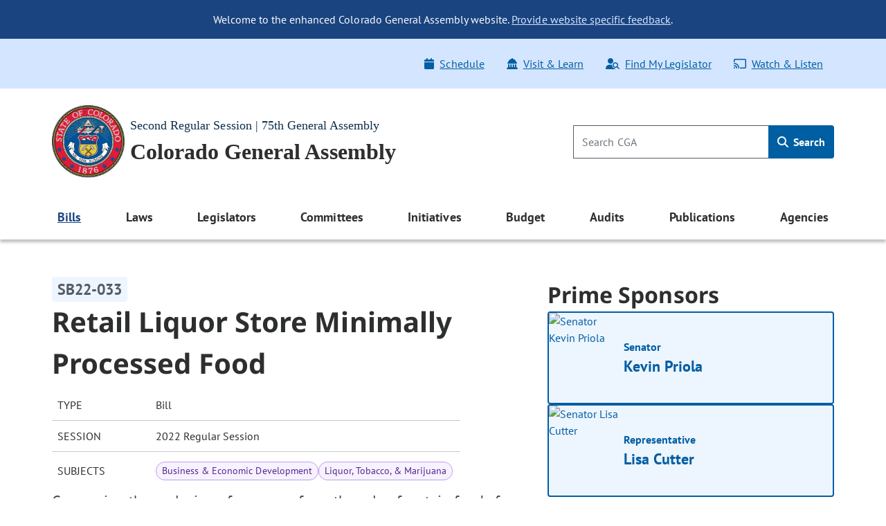

--- FILE ---
content_type: text/html; charset=utf-8
request_url: http://leg.colorado.gov/bills/sb22-033
body_size: 10704
content:
<!DOCTYPE html>
<html lang="en">
  <head>
    <title id="page-title">SB22-033 Retail Liquor Store Minimally Processed Food | Colorado General Assembly</title>
    <meta name="viewport" content="width=device-width, initial-scale=1.0" />
    <meta charset="utf-8" />
    <meta name="csrf-param" content="authenticity_token" />
<meta name="csrf-token" content="p7PmggwSBQz87HxNEtduy3A0OYybPWYy-q1f_h-M8pgu4dgsT3I-_60seL_-381xd6CciaL7z6j270x5E62uNg" />

  <link rel="preload" href="/assets/pt_sans/pt-sans-regular-904d2fdd889ba9f0319dac6c3c6ea846a0c988ee46836ef1e310a716c5049d00.woff2" as="font" type="font/woff2" crossorigin="anonymous">
  <link rel="preload" href="/assets/pt_sans/pt-sans-700-4f590fec509050cd65a3b6cf5555b9264d27dab787ef41f0acda818d911d98f0.woff2" as="font" type="font/woff2" crossorigin="anonymous">
  <link rel="preload" href="/assets/Noto_Sans/noto-sans-700-3148fb9237a2fdf2100c733a2e941f885643086eccd9e42d71bea6e3fc44fbd0.woff2" as="font" type="font/woff2" crossorigin="anonymous">

    <link rel="stylesheet" href="/assets/application-2e0834d90fe3806c9a652ad0991ba527dd5ddbc3a3e5314fc4d644ee5903d51e.css" data-turbo-track="reload" />
    <script src="/assets/application-2f1e5b7b2a7474cbee72544099876a4e7205bf43b7533bd77c75f24271d75380.js" data-turbo-track="reload" type="module"></script>

  </head>
  <script async src="https://www.googletagmanager.com/gtag/js?id=G-V0L3NG2C4C"></script>
  <script>
    window.dataLayer = window.dataLayer || [];
    function gtag(){dataLayer.push(arguments);}
    gtag('js', new Date());
    // *** MODIFIED CONFIG FOR CROSS-DOMAIN TRACKING ***
    gtag('config', 'G-V0L3NG2C4C', {
      'linker': {
        'domains': ['leg.colorado.gov', 'content.leg.colorado.gov']
      }
    });
  </script>
  <body class='background-white'>
    <div id="page-top" tabindex="-1"></div>
    <a id="skip-main" href="#main-content">
      Skip to main content <span class="pl-1"><i class="fa-solid fa-arrow-right" aria-hidden="true"></i></span>
</a>
    <header>
        <div class="header-banner banner-container">
    <div class="row pb-0">
      <div class="col-12 pt-3 d-md-none text-right">
        <button name="button" type="button" class="banner-toggle" aria-label="Hide banner text">Hide</button>
      </div>
      <div class="col-12 banner-text">
        <ul class="list-unstyled mb-0">
            <li>
              <p class="text-md-center p-md-3 mb-0">
                Welcome to the enhanced Colorado General Assembly website. <a href="mailto:lis.ga@coleg.gov">Provide website specific feedback</a>.
              </p>
            </li>
        </ul>
      </div>
    </div>
</div>

      <div class="banner-ql d-none d-md-block">
  <div class="container-fluid">
    <div class="row py-3 px-0">
      <div class="col-12 col-sm-auto p-0">
        
      </div>
      <div class="col-12 col-sm p-0">
        <div class="float-md-right">
          <ul class="nav">
            <li class="nav-item">
  <a class="nav-link" href="/schedule">
    <span class="icon"><i class="fa-solid fa-calendar" aria-hidden="true"></i></span>Schedule
</a></li>
<li class="nav-item">
  <a class="nav-link" href="/visit-and-learn">
    <span class="icon"><i class="fa-solid fa-landmark-dome" aria-hidden="true"></i></span>Visit & Learn
</a></li>
<li class="nav-item">
  <a class="nav-link" data-turbo="false" href="/find-my-legislator">
    <span class="icon"><i class="fa-solid fa-user-magnifying-glass" aria-hidden="true"></i></span>Find My Legislator
</a></li>
<li class="nav-item">
  <a class="nav-link" href="/watch-and-listen">
    <span class="icon"><i class="fa-regular fa-screencast" aria-hidden="true"></i></span>Watch & Listen
</a></li>

          </ul>
         </div> 
      </div>
    </div>
  </div>
</div>

      <div class="background-white">
  <div class='container-fluid py-4'>
    <div class="row p-0 pt-lg-0 align-items-center">
      <div class="col p-0">
        <a href="/">
          <img srcset="/assets/cga-logo-med-9c368eb444d02cae0be5d0fc4d9bd3a337bdf1e27529983812735a7c57fc904b.webp 1x, /assets/cga-logo-med-d74e34f6e4747c0690701377a72bb7a2bb2055dab5a03b12d121a068fea12179.png 1x" class="main-logo cga-logo-med img-fluid float-left ml-2 ml-lg-0 mr-2" alt="Colorado General Assembly Logo" type="image/webp" src="/assets/cga-logo-med-d74e34f6e4747c0690701377a72bb7a2bb2055dab5a03b12d121a068fea12179.png" />
          <div class="d-none d-md-block header-sub-heading pt-3">
            Second Regular Session | 75th General Assembly
          </div>
          <div class="header-main-heading" id="main-heading">
            Colorado General Assembly
          </div>
</a>      </div>
      <div class="col-auto d-md-none m-0 p-0">
        <button class="navbar-toggler btn btn-primary float-right mr-2" type="button" data-toggle="offcanvas">
          <span class="icon"><i class="fa-solid fa-bars" aria-hidden="true"></i></span>
          Menu
        </button>
      </div>
      <div class="header-search col-4 p-0 pr-2 pr-lg-0 d-none d-md-block">
        <form class="global-search-form" data-controller="search" action="/sitewide-search" accept-charset="UTF-8" method="get">
          <div class="input-group">
            <input id="global-search-input" type="search" minlength="1" maxlength="128" pattern="[ -~]*" class="form-control" placeholder="Search CGA" aria-label="Search" data-action="input-&gt;main-nav-menu#toggleClearButton" size="128" name="q" />
            <button type="button"
                    disabled="true"
                    class="clear-search btn btn-link p-0 position-absolute"
                    aria-label="Clear search"
                    data-action="click->search#clearInput"
                    data-search-target="clearButton">
              <i class="fa-regular fa-xmark" aria-hidden="true"></i>
            </button>
            <div class="input-group-append">
              <button name="button" type="submit" class="btn global-search" id="h_search1" aria-label="Search">
                <span class="icon"><i class="fa-solid fa-magnifying-glass" aria-hidden="true"></i></span> Search
</button>            </div>
          </div>
</form>      </div>
    </div>
  </div>
</div>

      <nav class="navbar navbar-expand-md navbar-light background-white">
  <div class="navbar-collapse offcanvas-collapse p-0 d-none">
  <div class="d-flex justify-content-end p-2 px-4 d-md-none">
    <button class="navbar-toggler px-0 py-4 btn-link" data-toggle="offcanvas" aria-label="close navigation menu">
      <i class="fa-regular fa-xmark" aria-hidden="true"></i>
    </button>
  </div>

  <div class="header-search col-auto pt-0 pb-3 d-md-none d-flex justify-content-center">
    <form class="global-search-form" data-controller="search" action="/sitewide-search" accept-charset="UTF-8" method="get">
      <div class="input-group">
        <input id="global-search-input-md" type="search" minlength="1" maxlength="128" pattern="[ -~]*" class="form-control" placeholder="Search CGA" aria-label="Search" data-action="input-&gt;main-nav-menu#toggleClearButton" size="128" name="q" />

        <button type="button"
                disabled="true"
                class="clear-search-md btn btn-link p-0 position-absolute"
                aria-label="Clear search">
          <i class="fa-regular fa-xmark" aria-hidden="true"></i>
        </button>

        <div class="input-group-append">
          <button name="button" type="submit" class="btn global-search-md" id="h_search2" aria-label="Search">
            <span class="icon"><i class="fa-solid fa-magnifying-glass" aria-hidden="true"></i></span>
</button>        </div>
      </div>
</form>  </div>

  <div class="container-fluid">
  <ul class="navbar-nav d-flex justify-content-between">
        
<li class="nav-item dropdown nav-links-group">
  <a class="nav-link dropdown-toggle active" role="button" data-toggle="dropdown" aria-expanded="false" aria-current="page" href="#">
    Bills
    <div class="d-md-none nav-chevron float-right"></div>
</a>
    <ul class="dropdown-menu dropdown-menu-main-nav p-md-2 ">
            <li>
        <a class="dropdown-item d-flex align-items-start" target="_self" id="bills-bills" href="/bills">
            <span>Bills</span>
</a>    </li>

            <li>
        <a class="dropdown-item d-flex align-items-start" target="_self" id="search-bills-bills" href="/bills/bill-search">
            <span>Search Bills</span>
</a>    </li>

            <li>
        <a class="dropdown-item d-flex align-items-start" target="_self" id="bill-digest-bills" href="https://content.leg.colorado.gov/publication-search?search_api_fulltext=%22Digest+of+Bills%22&amp;field_publication_year=All&amp;sort_bef_combine=field_date_DESC">
            <span>Bill Digest</span>
</a>    </li>

            <li>
        <a class="dropdown-item d-flex align-items-start" target="_self" id="prior-sessions-bills" href="https://content.leg.colorado.gov/prior-session-information">
            <span>Prior Sessions</span>
</a>    </li>

    </ul>
</li>

    
<li class="nav-item dropdown nav-links-group">
  <a class="nav-link dropdown-toggle " role="button" data-toggle="dropdown" aria-expanded="false" href="#">
    Laws
    <div class="d-md-none nav-chevron float-right"></div>
</a>
    <ul class="dropdown-menu dropdown-menu-main-nav p-md-2 ">
            <li>
        <a class="dropdown-item d-flex align-items-start" target="_self" id="colorado-laws-laws" href="/laws">
            <span>Colorado Laws</span>
</a>    </li>

            <li>
        <a class="dropdown-item d-flex align-items-start" target="_blank" id="u-s-constitution-laws" href="https://www.archives.gov/founding-docs/constitution">
            <span>U.S. Constitution</span>
                <span aria-hidden="true" class="external-icon"></span>
</a>    </li>

            <li>
        <a class="dropdown-item d-flex align-items-start" target="_self" id="colorado-constitution-laws" href="/laws/colorado-constitution">
            <span>Colorado Constitution</span>
</a>    </li>

            <li>
        <a class="dropdown-item d-flex align-items-start" target="_self" id="colorado-revised-statutes-laws" href="/laws/colorado-revised-statutes">
            <span>Colorado Revised Statutes</span>
</a>    </li>

            <li>
        <a class="dropdown-item d-flex align-items-start" target="_self" id="session-laws-laws" href="/laws/session-laws">
            <span>Session Laws</span>
</a>    </li>

            <li>
        <a class="dropdown-item d-flex align-items-start" target="_self" id="uniform-state-laws-laws" href="/committees/2026a/year-round/ColoradoCommissiononUniformStateLaws">
            <span>Uniform State Laws</span>
</a>    </li>

            <li>
        <a class="dropdown-item d-flex align-items-start" target="_self" id="colorado-appellate-court-opinions-laws" href="/laws/colorado-appellate-court-opinions">
            <span>Colorado Appellate Court Opinions</span>
</a>    </li>

            <li>
        <a class="dropdown-item d-flex align-items-start" target="_blank" id="executive-agency-rules-regulations-laws" href="https://www.sos.state.co.us/CCR/Welcome.do">
            <span>Executive Agency Rules &amp; Regulations</span>
                <span aria-hidden="true" class="external-icon"></span>
</a>    </li>

    </ul>
</li>

    
<li class="nav-item dropdown nav-links-group">
  <a class="nav-link dropdown-toggle " role="button" data-toggle="dropdown" aria-expanded="false" href="#">
    Legislators
    <div class="d-md-none nav-chevron float-right"></div>
</a>
    <ul class="dropdown-menu dropdown-menu-main-nav p-md-2 ">
            <li>
        <a class="dropdown-item d-flex align-items-start" target="_self" id="legislators-legislators" href="/legislators">
            <span>Legislators</span>
</a>    </li>

            <li>
        <a class="dropdown-item d-flex align-items-start" target="_self" id="find-my-legislator-legislators" href="/find-my-legislator">
            <span>Find My Legislator</span>
</a>    </li>

            <li>
        <a class="dropdown-item d-flex align-items-start" target="_self" id="house-term-limits-legislators" href="https://content.leg.colorado.gov/publications/house-term-limits">
            <span>House Term Limits</span>
</a>    </li>

            <li>
        <a class="dropdown-item d-flex align-items-start" target="_self" id="senate-term-limits-legislators" href="https://content.leg.colorado.gov/publications/senate-term-limits">
            <span>Senate Term Limits</span>
</a>    </li>

            <li>
        <a class="dropdown-item d-flex align-items-start" target="_self" id="past-present-legislators-legislators" href="https://content.leg.colorado.gov/agencies/legislative-council-staff/legislator-history-information">
            <span>Past &amp; Present Legislators</span>
</a>    </li>

    </ul>
</li>

    
<li class="nav-item dropdown nav-links-group">
  <a class="nav-link dropdown-toggle " role="button" data-toggle="dropdown" aria-expanded="false" href="#">
    Committees
    <div class="d-md-none nav-chevron float-right"></div>
</a>
    <ul class="dropdown-menu dropdown-menu-main-nav p-md-2 ">
            <li>
        <a class="dropdown-item d-flex align-items-start" target="_self" id="committees-committees" href="/committees">
            <span>Committees</span>
</a>    </li>

            <li>
        <a class="dropdown-item d-flex align-items-start" target="_self" id="committee-information-committees" href="https://content.leg.colorado.gov/committee-information">
            <span>Committee Information</span>
</a>    </li>

            <li>
        <a class="dropdown-item d-flex align-items-start" target="_self" id="committee-room-policy-committees" href="https://content.leg.colorado.gov/publications/committee-room-policy">
            <span>Committee Room Policy</span>
</a>    </li>

            <li>
        <a class="dropdown-item d-flex align-items-start" target="_self" id="public-testimony-options-committees" href="https://www.leg.state.co.us/CLICS/cslFrontPages.nsf/CSSignup.xsp">
            <span>Public Testimony Options</span>
</a>    </li>

            <li>
        <a class="dropdown-item d-flex align-items-start" target="_self" id="committee-archives-committees" href="https://content.leg.colorado.gov/committee-archives">
            <span>Committee Archives</span>
</a>    </li>

    </ul>
</li>

    
<li class="nav-item dropdown nav-links-group">
  <a class="nav-link dropdown-toggle " role="button" data-toggle="dropdown" aria-expanded="false" href="#">
    Initiatives
    <div class="d-md-none nav-chevron float-right"></div>
</a>
    <ul class="dropdown-menu dropdown-menu-main-nav p-md-2 ">
            <li>
        <a class="dropdown-item d-flex align-items-start" target="_self" id="overview-initiatives" href="/initiatives">
            <span>Overview</span>
</a>    </li>

            <li>
        <a class="dropdown-item d-flex align-items-start" target="_self" id="initiatives-filed-initiatives" href="/initiatives/initiatives-filed">
            <span>Initiatives Filed</span>
</a>    </li>

            <li>
        <a class="dropdown-item d-flex align-items-start" target="_self" id="ballot-analysis-initiatives" href="/initiatives/ballot-analysis-drafts-and-deadlines">
            <span>Ballot Analysis</span>
</a>    </li>

            <li>
        <a class="dropdown-item d-flex align-items-start" target="_self" id="blue-book-initiatives" href="/initiatives/ballot-information-booklet-blue-book">
            <span>Blue Book</span>
</a>    </li>

            <li>
        <a class="dropdown-item d-flex align-items-start" target="_self" id="libro-azul-initiatives" href="/folleto-de-información-sobre-la-boleta-libro-azul">
            <span>Libro azul</span>
</a>    </li>

    </ul>
</li>

    
<li class="nav-item dropdown nav-links-group">
  <a class="nav-link dropdown-toggle " role="button" data-toggle="dropdown" aria-expanded="false" href="#">
    Budget
    <div class="d-md-none nav-chevron float-right"></div>
</a>
    <ul class="dropdown-menu dropdown-menu-main-nav p-md-2 ">
            <li>
        <a class="dropdown-item d-flex align-items-start" target="_self" id="budget-budget" href="https://content.leg.colorado.gov/content/budget">
            <span>Budget</span>
</a>    </li>

            <li>
        <a class="dropdown-item d-flex align-items-start" target="_self" id="explore-the-budget-budget" href="https://content.leg.colorado.gov/explorebudget">
            <span>Explore the Budget</span>
</a>    </li>

            <li>
        <a class="dropdown-item d-flex align-items-start" target="_self" id="jbc-documents-budget" href="https://content.leg.colorado.gov/content/budget#budget-documents-section">
            <span>JBC Documents</span>
</a>    </li>

            <li>
        <a class="dropdown-item d-flex align-items-start" target="_self" id="joint-budget-committee-staff-budget" href="https://content.leg.colorado.gov/agencies/joint-budget-committee">
            <span>Joint Budget Committee Staff</span>
</a>    </li>

            <li>
        <a class="dropdown-item d-flex align-items-start" target="_self" id="joint-technology-committee-jtc-budget" href="/committees/2026a/year-round/JointTechnologyCommittee">
            <span>Joint Technology Committee (JTC)</span>
</a>    </li>

            <li>
        <a class="dropdown-item d-flex align-items-start" target="_self" id="capital-development-committee-cdc-budget" href="/committees/2026a/year-round/CapitalDevelopmentCommittee">
            <span>Capital Development Committee (CDC)</span>
</a>    </li>

    </ul>
</li>

    
<li class="nav-item dropdown nav-links-group">
  <a class="nav-link dropdown-toggle " role="button" data-toggle="dropdown" aria-expanded="false" href="#">
    Audits
    <div class="d-md-none nav-chevron float-right"></div>
</a>
    <ul class="dropdown-menu dropdown-menu-main-nav p-md-2 ">
            <li>
        <a class="dropdown-item d-flex align-items-start" target="_self" id="audits-audits" href="https://content.leg.colorado.gov/audits">
            <span>Audits</span>
</a>    </li>

            <li>
        <a class="dropdown-item d-flex align-items-start" target="_self" id="search-audits-audits" href="https://content.leg.colorado.gov/audits-search">
            <span>Search Audits</span>
</a>    </li>

    </ul>
</li>

    
<li class="nav-item dropdown nav-links-group">
  <a class="nav-link dropdown-toggle " role="button" data-toggle="dropdown" aria-expanded="false" href="#">
    Publications
    <div class="d-md-none nav-chevron float-right"></div>
</a>
    <ul class="dropdown-menu dropdown-menu-main-nav p-md-2 ">
            <li>
        <a class="dropdown-item d-flex align-items-start" target="_self" id="publications-publications" href="https://content.leg.colorado.gov/publications">
            <span>Publications</span>
</a>    </li>

            <li>
        <a class="dropdown-item d-flex align-items-start" target="_self" id="search-publications-publications" href="https://content.leg.colorado.gov/publication-search">
            <span>Search Publications</span>
</a>    </li>

    </ul>
</li>

    
<li class="nav-item dropdown nav-links-group">
  <a class="nav-link dropdown-toggle " role="button" data-toggle="dropdown" aria-expanded="false" href="#">
    Agencies
    <div class="d-md-none nav-chevron float-right"></div>
</a>
    <ul class="dropdown-menu dropdown-menu-main-nav p-md-2 dropdown-menu-right">
            <li>
        <a class="dropdown-item d-flex align-items-start" target="_self" id="agencies-agencies" href="https://content.leg.colorado.gov/agencies">
            <span>Agencies</span>
</a>    </li>

            <li>
        <a class="dropdown-item d-flex align-items-start" target="_self" id="house-of-representatives-agencies" href="https://content.leg.colorado.gov/agencies/house-of-representatives">
            <span>House of Representatives</span>
</a>    </li>

            <li>
        <a class="dropdown-item d-flex align-items-start" target="_self" id="senate-agencies" href="https://content.leg.colorado.gov/agencies/senate">
            <span>Senate</span>
</a>    </li>

            <li>
        <a class="dropdown-item d-flex align-items-start" target="_self" id="joint-budget-committee-staff-agencies" href="https://content.leg.colorado.gov/agencies/joint-budget-committee">
            <span>Joint Budget Committee Staff</span>
</a>    </li>

            <li>
        <a class="dropdown-item d-flex align-items-start" target="_self" id="legislative-council-staff-agencies" href="https://content.leg.colorado.gov/agencies/legislative-council-staff">
            <span>Legislative Council Staff</span>
</a>    </li>

            <li>
        <a class="dropdown-item d-flex align-items-start" target="_self" id="office-of-legislative-legal-services-agencies" href="https://content.leg.colorado.gov/agencies/office-of-legislative-legal-services">
            <span>Office of Legislative Legal Services</span>
</a>    </li>

            <li>
        <a class="dropdown-item d-flex align-items-start" target="_self" id="office-of-the-state-auditor-agencies" href="https://content.leg.colorado.gov/agencies/office-of-the-state-auditor">
            <span>Office of the State Auditor</span>
</a>    </li>

    </ul>
</li>


  </ul>
</div>


  <div class="row d-md-none">
    <div class="col px-0">
      <div class="float-md-right">
        <ul class="nav flex-column ql_nav pt-3">
          <li class="nav-item">
  <a class="nav-link" href="/schedule">
    <span class="icon"><i class="fa-solid fa-calendar" aria-hidden="true"></i></span>Schedule
</a></li>
<li class="nav-item">
  <a class="nav-link" href="/visit-and-learn">
    <span class="icon"><i class="fa-solid fa-landmark-dome" aria-hidden="true"></i></span>Visit & Learn
</a></li>
<li class="nav-item">
  <a class="nav-link" data-turbo="false" href="/find-my-legislator">
    <span class="icon"><i class="fa-solid fa-user-magnifying-glass" aria-hidden="true"></i></span>Find My Legislator
</a></li>
<li class="nav-item">
  <a class="nav-link" href="/watch-and-listen">
    <span class="icon"><i class="fa-regular fa-screencast" aria-hidden="true"></i></span>Watch & Listen
</a></li>

        </ul>
      </div>
    </div>
  </div>
  <hr class="mobile_menu">
  <div class="row pb-0 d-md-none">
    <div class="col">
      
    </div>
  </div>
</div>

</nav>

    </header>

    <main>
      <div id='main-content'>
        
<section class='site-max-width' data-controller='bill-detail'>
  <div class='d-flex flex-xl-row flex-column bill-detail-body-wrapper'>
    <div class='d-flex flex-column flex-xl-grow-1 bill-detail-bill-info'>
      <div class='bill-number pr-2'>
  <span class='bill-detail-bill-number-tag'>
    SB22-033
  </span>
</div>

<div class='full-bill-topic pr-2'>
  <h1>
    Retail Liquor Store Minimally Processed Food
  </h1>
</div>

<table class="bill-specs-table">
  <tr>
    <th>Type</th>
    <td>Bill</td>
  </tr>
  <tr>
    <th>Session</th>
    <td>2022 Regular Session</td>
  </tr>
    <tr>
      <th>Subjects</th>
      <td>
        <div class="subject-tags">
            <span class="subject-tag"> Business &amp; Economic Development </span>
            <span class="subject-tag"> Liquor, Tobacco, &amp; Marijuana </span>
        </div>
      </td>
    </tr>
</table>

<p class='bill-long-title pr-2'>
  Concerning the exclusion of revenues from the sale of certain foods from the calculation of total annual gross sales revenues for purposes of the limit on the amount of nonalcohol items a retail liquor store may sell.
</p>

<div class='bill-info-doc-btns d-flex flex-md-row flex-column flex-wrap pr-md-2'>

    
<button name="button" type="button" class="btn-primary-default d-flex align-items-center justify-content-center" data-action="click-&gt;bill-detail#openLink" data-url="/bill_files/48438/download">
  <i class="fa-solid pr-2 fa-file-pdf" aria-hidden="true"></i>
  <div class='standard-btn-text'>
    Recent Bill (PDF)
  </div>
  
</button>

    
<button name="button" type="button" class="btn-primary-default d-flex align-items-center justify-content-center" data-action="click-&gt;bill-detail#openLink" data-url="/bill_files/48440/download">
  <i class="fa-solid pr-2 fa-file-pdf" aria-hidden="true"></i>
  <div class='standard-btn-text'>
    Recent Fiscal Note (PDF)
  </div>
  
</button>


</div>

  <div class='bill-detail-bill-summary-wrapper d-flex flex-column pr-lg-2'>
    <p class='bill-summary-heading' data-bill-detail-target='billSummaryHeading'>
  Bill Summary:
</p>
<!--div class='bill-detail-bill-summary collapsed d-flex flex-column' data-bill-detail-target='billSummaryBlock'-->
<div class='bill-detail-bill-summary d-flex flex-column'>
  <p><t></t></p><p style='text-indent:50px'>Current law limits, with some exceptions, the amount of nonalcohol products a retail liquor store may sell by limiting the amount of annual gross revenues derived from the sale of nonalcohol products to 20% of the store's total annual gross sales revenues. The bill adds fruit, vegetables, nuts, and meat, if not substantially modified, to the list of items a retail liquor store may sell without including the sales revenues from those products in the calculation of the 20% limit. These food items may be cut, canned, dried, frozen, shelled, or packaged.<br/><i>(Note: This summary applies to this bill as introduced.)</i></p>
</div>

<!-- div class='text-center collapse-summary' data-bill-detail-target='readMoreLessBlock'>
  <button class='btn-primary-default collapsed' data-action='click->bill-detail#toggle' id='read-more-less-btn'>
    Read more
  </button>
</div -->

  </div>

    </div>

    <div class='d-flex flex-column flex-xl-shrink-0 bill-detail-sponsors-and-committee'>
        <div class='d-flex flex-column prime-sponsor-block'>
  <h2 class='mb-0'>Prime Sponsors</h2>

    <a class="ps-link" href="/legislators/kevin-priola">
  <div class='prime-sponsor-tile d-flex flex-row'>
        <img class="prime-sponsor-img" alt="Senator Kevin Priola" src="http://leg.colorado.gov/rails/active_storage/representations/redirect/eyJfcmFpbHMiOnsibWVzc2FnZSI6IkJBaHBBaEs2IiwiZXhwIjpudWxsLCJwdXIiOiJibG9iX2lkIn19--a5d2bd3568f0df851a867b89f0b48691c8daffdb/eyJfcmFpbHMiOnsibWVzc2FnZSI6IkJBaDdCem9MWm05eWJXRjBTU0lJYW5CbkJqb0dSVlE2RkhKbGMybDZaVjkwYjE5c2FXMXBkRnNIYVFISWFRSEkiLCJleHAiOm51bGwsInB1ciI6InZhcmlhdGlvbiJ9fQ==--6b33a8039e6663c47f888fd66643748bf160ba4e/Priola,Kevin.jpg" />
    <div class='d-flex align-items-center justify-content-between prime-sponsor-text'>
      <div class='d-flex flex-column prime-sponsor-tile-content'>
        <p>
          Senator
        </p>
        <p class='prime-sponsor-name'>
          Kevin Priola
        </p>
      </div>
      <p class='arrow-icon'>
          <i class="fa-light fa-arrow-right" aria-hidden="true"></i>
      </p>
    </div>
  </div>
</a>
    <a class="ps-link" href="/legislators/lisa-cutter">
  <div class='prime-sponsor-tile d-flex flex-row'>
        <img class="prime-sponsor-img" alt="Senator Lisa Cutter" src="http://leg.colorado.gov/rails/active_storage/representations/redirect/eyJfcmFpbHMiOnsibWVzc2FnZSI6IkJBaHBBeS9kQWc9PSIsImV4cCI6bnVsbCwicHVyIjoiYmxvYl9pZCJ9fQ==--2df2369be750ec27d965246d42bad2a9e02fa1bb/eyJfcmFpbHMiOnsibWVzc2FnZSI6IkJBaDdCem9MWm05eWJXRjBTU0lJYW5CbkJqb0dSVlE2RkhKbGMybDZaVjkwYjE5c2FXMXBkRnNIYVFISWFRSEkiLCJleHAiOm51bGwsInB1ciI6InZhcmlhdGlvbiJ9fQ==--6b33a8039e6663c47f888fd66643748bf160ba4e/Cutter,%20Lisa.jpg" />
    <div class='d-flex align-items-center justify-content-between prime-sponsor-text'>
      <div class='d-flex flex-column prime-sponsor-tile-content'>
        <p>
          Representative
        </p>
        <p class='prime-sponsor-name'>
          Lisa Cutter
        </p>
      </div>
      <p class='arrow-icon'>
          <i class="fa-light fa-arrow-right" aria-hidden="true"></i>
      </p>
    </div>
  </div>
</a>
</div>


        <div class='d-flex flex-column committee-block'>
  <h2 class='mb-0'>Committees</h2>

    <div class="d-flex flex-column chamber-group">
      <h3 class="chamber-title mb-0">Senate</h3>


          <a class="committee-link" href="/committees/2022A/senate/BusinessLaborTechnology">
            <div class="bill-detail-committee-tile d-flex justify-content-between align-items-center">
    <div class="d-flex align-items-center flex-row bill-detail-committee-title">
        <p><i class="fa-light fa-briefcase-blank" aria-hidden="true"></i></p>
        <p>Business, Labor, &amp; Technology</p>
    </div>
    <p class='arrow-icon'>
        <i class="fa-light fa-arrow-right" aria-hidden="true"></i>
    </p>
</div>

</a>    </div>
</div>


      
<aside aria-label="Share" class="d-flex flex-row flex-wrap align-items-center social-media-share-icons">
  <h2 class="mb-0 font-size-16 social-media-share-heading">Share:</h2>

  <ul class="d-flex flex-row flex-wrap align-items-center social-media-share-icons mb-0 list-unstyled">
    <li><a rel="nofollow" id="email-link" class="social-share-link" aria-label="Email" href="mailto:?body=http%3A%2F%2Fleg.colorado.gov%2Fbills%2Fsb22-033">
        <span class='social-share-icon'>
          <i class="fa-regular fa-envelope" aria-hidden="true"></i>
        </span>
</a></li>
    <li><a aria-label="Twitter" target="_blank" class="social-share-link" id="tweet-link" href="https://twitter.com/intent/tweet?url=http://leg.colorado.gov/bills/sb22-033">
        <span class='social-share-icon'>
                <i class="fa-brands fa-x-twitter" aria-hidden="true"></i>
        </span>
</a></li>
    <li><a target="_blank" aria-label="Facebook" class="social-share-link" id="facebook-link" href="https://www.facebook.com/sharer/sharer.php?u=http://leg.colorado.gov/bills/sb22-033">
        <span class='social-share-icon'>
                <i class="fa-brands fa-facebook-f" aria-hidden="true"></i>
        </span>
</a></li>
  </ul>
</aside>

    </div>
  </div>
</section>


<section class='status-bar-section'>
  <div class='container-fluid d-flex flex-column status-bar-container'>

    <div class='final-status d-flex flex-row justify-content-md-start justify-content-between'>
      <h2 class='mb-0'>Status</h2>

      <div class='final-status-badge-blue d-flex justify-content-center align-items-center align-self-center'>
        <p>Lost</p>
      </div>
    </div>

    <div class="progress-container status-bar-half">
      <div class="progress" id="bill-detail-status-progress"></div>

        <div class='circle-container  status-step-bg-dark-blue'>
          <div class="circle">
            <i class="fa-solid fa-bullhorn" aria-hidden="true"></i>
          </div>
          <p class="step-text text-nowrap introduced-label">Introduced</p>
        </div>
        <div class='circle-container second-final status-step-bg-gray'>
          <div class="circle">
            <i class="fa-solid fa-circle-x" aria-hidden="true"></i>
          </div>
          <p class="step-text text-nowrap lost-label">Lost</p>
        </div>
    </div>
  </div>
</section>


<section class='bill-activity'>
  <div class='container-fluid bill-activity-container d-flex flex-column mobile-view-padding'>
    <h2 class='mb-0 bill-activity-heading'>
      Related Documents & Information
    </h2>
    <div class="tabs-to-dropdown d-flex flex-column">
      <div class="nav-wrapper d-flex align-items-center justify-content-between">
  <ul class="nav bill-detail-nav-pills d-none d-md-flex" id="pills-tab" role="tablist">
    <li class="nav-item" role="presentation">
      <a class="nav-link active" id="bill-activity-bill-text-tab" data-toggle="pill" href="#bill-activity-bill-text" role="tab" aria-controls="bill-activity-bill-text" aria-selected="true">
        <h3 class='mb-0 font-size-18'>
          Bill Text
        </h3>
      </a>
    </li>
      <li class="nav-item" role="presentation">
        <a class="nav-link" id="bill-activity-fiscal-tab" data-toggle="pill" href="#bill-activity-fiscal" role="tab" aria-controls="bill-activity-fiscal" aria-selected="false">
          <h3 class='mb-0 font-size-18'>
            Fiscal
          </h3>
        </a>
      </li>


      <li class="nav-item" role="presentation">
        <a class="nav-link" id="bill-activity-committees-tab" data-toggle="pill" href="#bill-activity-committees" role="tab" aria-controls="bill-activity-committees" aria-selected="false">
          <h3 class='mb-0 font-size-18'>
            Committees
          </h3>
        </a>
      </li>



      <li class="nav-item" role="presentation">
        <a class="nav-link" id="bill-activity-bill-history-tab" data-toggle="pill" href="#bill-activity-bill-history" role="tab" aria-controls="bill-activity-bill-history" aria-selected="false">
          <h3 class='mb-0 font-size-18'>
            Bill History
          </h3>
        </a>
      </li>

    <li class="nav-item" role="presentation">
      <a class="nav-link" id="bill-activity-bill-sponsor-tab" data-toggle="pill" href="#bill-activity-sponsors" role="tab" aria-controls="bill-activity-sponsors" aria-selected="false">
        <h3 class='mb-0 font-size-18'>
          Sponsors
        </h3>
      </a>
    </li>

  </ul>
</div>




<div class='w-100 d-md-none d-block' data-controller="bill-detail">
  <select name="bill-activity-tabs" id="bill-detail-bill-activity-dropdown" aria-hidden="true" data-controller="tomselect-custom-dropdown" data-action="change-&gt;bill-detail#switchTab"><option data-index="0" value="bill-activity-bill-text">Bill Text</option>
<option data-index="1" value="bill-activity-fiscal">Fiscal</option>
<option data-index="2" value="bill-activity-committees">Committees</option>
<option data-index="3" value="bill-activity-bill-history">Bill History</option>
<option data-index="4" value="bill-activity-sponsors">Sponsors</option></select>
</div>


      <div class="bill-activity-tab-content d-flex flex-column" id="pills-tab-content">
  <div class="tab-pane fade show active" id="bill-activity-bill-text" role="tabpanel" aria-labelledby="bill-activity-bill-text-tab">
    
<div class="gen-accordion">
  <div class="gen-accordion-header">
    <button
      class="d-flex align-items-center justify-content-between gen-accordion-toggle  w-100 "
      aria-label="All Versions (1)"
      type="button"
      data-toggle="collapse"
      data-target=#bill-files-all-versions
      aria-expanded=true
      aria-controls=bill-files-all-versions
    >
      <div class="d-flex flex-column flex-md-row flex-grow-1 justify-content-between align-items-start align-items-md-center text-left" aria-hidden="true">
        <h4 class="mb-2 mb-md-0">
          All Versions (1)
</h4>      </div>
      <span class="gen-accordion-icon" aria-hidden="true"></span>
    </button>
  </div>
  <div id=bill-files-all-versions class="gen-accordion-content collapse show" data-parent="#accordion">
    
  
  <!--only key off of pdf otherwise you'll have duplicate bill files (one for pdf one for html)-->
  <!--category local is passed in and it can be either 'bill' or 'preamended'--> 





<div class="standard-table dyn-tbl has-external-padding ">
  <table class="table mb-0" role='table'>
    <thead>
      <tr role="row">
          <th role="columnheader" class="">
            Date
          </th>
          <th role="columnheader" class="">
            Version
          </th>
          <th role="columnheader" class="text-right">
            Documents
          </th>
      </tr>
    </thead>
    <tbody>
        <tr class='mb-0' role="row">
            <td class="" data-label="Date">
              <span>01/12/2022</span>
            </td>
            <td class="" data-label="Version">
              <span>Introduced</span>
            </td>
            <td class="text-right" data-label="Documents">
              <span><a class="ext-link-pdf" target="_blank" aria-label="PDF Bill File for SB22-033 Introduced" href="/bill_files/48438/download">PDF</a></span>
            </td>
        </tr>
    </tbody>
  </table>

</div>


  </div>
</div>




  </div>

    <div class="tab-pane fade" id="bill-activity-fiscal" role="tabpanel" aria-labelledby="bill-activity-fiscal-tab">
      


  
<div class="gen-accordion">
  <div class="gen-accordion-header">
    <button
      class="d-flex align-items-center justify-content-between gen-accordion-toggle  w-100 "
      aria-label="Fiscal Notes (2)"
      type="button"
      data-toggle="collapse"
      data-target=#bill-files-fiscal
      aria-expanded=true
      aria-controls=bill-files-fiscal
    >
      <div class="d-flex flex-column flex-md-row flex-grow-1 justify-content-between align-items-start align-items-md-center text-left" aria-hidden="true">
        <h4 class="mb-2 mb-md-0">
          Fiscal Notes (2)
</h4>      </div>
      <span class="gen-accordion-icon" aria-hidden="true"></span>
    </button>
  </div>
  <div id=bill-files-fiscal class="gen-accordion-content collapse show" data-parent="#accordion">
    
    
<div class="standard-table dyn-tbl has-external-padding ">
  <table class="table mb-0" role='table'>
    <thead>
      <tr role="row">
          <th role="columnheader" class="">
            Date
          </th>
          <th role="columnheader" class="">
            Version
          </th>
          <th role="columnheader" class="text-right">
            Documents
          </th>
      </tr>
    </thead>
    <tbody>
        <tr class='mb-0' role="row">
            <td class="" data-label="Date">
              <span>05/17/2022</span>
            </td>
            <td class="" data-label="Version">
              <span>FN2</span>
            </td>
            <td class="text-right" data-label="Documents">
              <span><a class="ext-link-pdf" target="_blank" aria-label="View PDF" href="/bill_files/48440/download">PDF</a></span>
            </td>
        </tr>
        <tr class='mb-0' role="row">
            <td class="" data-label="Date">
              <span>01/24/2022</span>
            </td>
            <td class="" data-label="Version">
              <span>FN1</span>
            </td>
            <td class="text-right" data-label="Documents">
              <span><a class="ext-link-pdf" target="_blank" aria-label="View PDF" href="/bill_files/48439/download">PDF</a></span>
            </td>
        </tr>
    </tbody>
  </table>

</div>


  </div>
</div>


    </div>


    <div class="tab-pane fade" id="bill-activity-committees" role="tabpanel" aria-labelledby="bill-activity-committees-tab">
      
  



  
<div class="gen-accordion">
  <div class="gen-accordion-header">
    <button
      class="d-flex align-items-center justify-content-between gen-accordion-toggle  w-100 "
      aria-label="02/07/2022 | Senate Business, Labor, &amp; Technology (1)"
      type="button"
      data-toggle="collapse"
      data-target=#comm-meetings-1
      aria-expanded=true
      aria-controls=comm-meetings-1
    >
      <div class="d-flex flex-column flex-md-row flex-grow-1 justify-content-between align-items-start align-items-md-center text-left" aria-hidden="true">
        <h4 class="mb-2 mb-md-0">
          02/07/2022 | Senate Business, Labor, &amp; Technology (1)
</h4>      </div>
      <span class="gen-accordion-icon" aria-hidden="true"></span>
    </button>
  </div>
  <div id=comm-meetings-1 class="gen-accordion-content collapse show" data-parent="#accordion">
    
    
<div class="standard-table dyn-tbl has-external-padding ">
  <table class="table mb-0" role='table'>
    <thead>
      <tr role="row">
          <th role="columnheader" class="">
            Activity
          </th>
          <th role="columnheader" class="">
            Vote
          </th>
          <th role="columnheader" class="text-right">
            Documents
          </th>
      </tr>
    </thead>
    <tbody>
        <tr class='mb-0' role="row">
            <td class="" data-label="Activity">
              <span>Postpone Senate Bill 22-033 indefinitely.</span>
            </td>
            <td class="" data-label="Vote">
              <span>The motion passed on a vote of 5-0.</span>
            </td>
            <td class="text-right" data-label="Documents">
              <span><a class="link-primary" aria-label="View vote Summary" href="/committee_meeting_hearing_items/9294/votes/11324"><i class="fa-solid pr-1 fa-poll-people" aria-hidden="true"></i> Vote summary</a></span>
            </td>
        </tr>
    </tbody>
  </table>

    <div class='d-flex justify-content-start table-footer'>
        <div class='table-footer-item'>
          <a class="link-primary" aria-label="View Hearing Summary" href="http://leg.colorado.gov/committee_meeting_hearing_summary/9294"><i class="fa-solid pr-1 fa-poll-people" aria-hidden="true"></i> Hearing Summary</a>
        </div>
          <div class='links-separator'>|</div>
        <div class='table-footer-item'>
          Committee Report:&nbsp; <span class='nowrap'><a class="link-primary ext-link-pdf" target="_blank" aria-label="View Committee Report PDF" href="/committee_report_files/4717/download">PDF</a></span>
        </div>
    </div>
</div>


  </div>
</div>


    </div>



    <div class="tab-pane fade" id="bill-activity-bill-history" role="tabpanel" aria-labelledby="bill-activity-bill-history-tab">
      

  
<div class="gen-accordion">
  <div class="gen-accordion-header">
    <button
      class="d-flex align-items-center justify-content-between gen-accordion-toggle  w-100 "
      aria-label="Bill history (2)"
      type="button"
      data-toggle="collapse"
      data-target=#bill-histories
      aria-expanded=true
      aria-controls=bill-histories
    >
      <div class="d-flex flex-column flex-md-row flex-grow-1 justify-content-between align-items-start align-items-md-center text-left" aria-hidden="true">
        <h4 class="mb-2 mb-md-0">
          Bill history (2)
</h4>      </div>
      <span class="gen-accordion-icon" aria-hidden="true"></span>
    </button>
  </div>
  <div id=bill-histories class="gen-accordion-content collapse show" data-parent="#accordion">
    
    
<div class="standard-table dyn-tbl has-external-padding ">
  <table class="table mb-0" role='table'>
    <thead>
      <tr role="row">
          <th role="columnheader" class="">
            Date
          </th>
          <th role="columnheader" class="">
            Location
          </th>
          <th role="columnheader" class="">
            Action
          </th>
      </tr>
    </thead>
    <tbody>
        <tr class='mb-0' role="row">
            <td class="" data-label="Date">
              <span>02/07/2022</span>
            </td>
            <td class="" data-label="Location">
              <span>Senate</span>
            </td>
            <td class="" data-label="Action">
              <span>Senate Committee on Business, Labor, &amp; Technology Postpone Indefinitely</span>
            </td>
        </tr>
        <tr class='mb-0' role="row">
            <td class="" data-label="Date">
              <span>01/12/2022</span>
            </td>
            <td class="" data-label="Location">
              <span>Senate</span>
            </td>
            <td class="" data-label="Action">
              <span>Introduced In Senate - Assigned to Business, Labor, &amp; Technology</span>
            </td>
        </tr>
    </tbody>
  </table>

</div>


  </div>
</div>

    </div>

  <div class="tab-pane fade" id="bill-activity-sponsors" role="tabpanel" aria-labelledby="bill-activity-bill-sponsor-tab">
    
<div class="gen-accordion">
  <div class="gen-accordion-header">
    <button
      class="d-flex align-items-center justify-content-between gen-accordion-toggle  w-100 "
      aria-label="Sponsors"
      type="button"
      data-toggle="collapse"
      data-target=#bill-sponsors
      aria-expanded=true
      aria-controls=bill-sponsors
    >
      <div class="d-flex flex-column flex-md-row flex-grow-1 justify-content-between align-items-start align-items-md-center text-left" aria-hidden="true">
        <h4 class="mb-2 mb-md-0">
          Sponsors 
</h4>      </div>
      <span class="gen-accordion-icon" aria-hidden="true"></span>
    </button>
  </div>
  <div id=bill-sponsors class="gen-accordion-content collapse show" data-parent="#accordion">
    
  <div class='bill-detail-sponsors-blocks d-flex flex-column'>
    <div class="bill-detail-prime d-flex align-items-md-center">
  <p>Prime Sponsor</p>
  <div class='sponsor-type-container'>

        <section class='d-flex flex-md-wrap flex-md-row flex-column' aria-label='House Bill Sponsors'>
            <div class='sponsor-link'>
  <a class="link-primary" href="/legislators/kevin-priola">Sen. K. Priola</a>
</div>

        </section>

        <section class='d-flex flex-md-wrap flex-md-row flex-column mt-3' aria-label='Senate Bill Sponsors'>
            <div class='sponsor-link'>
  <a class="link-primary" href="/legislators/lisa-cutter">Rep. L. Cutter</a>
</div>

        </section>
  </div>
</div>

    <div class="bill-detail-additional-sponsor d-flex align-items-md-center">
  <p>Sponsor</p>
  <div class='sponsor-type-container'>

      <span>(None)</span>
  </div>
</div>

    <div class="bill-detail-co-sponsor d-flex align-items-md-center">
  <p>Co-Sponsor</p>
  <div class='sponsor-type-container'>

      <span>(None)</span>
  </div>
</div>

  </div>

  </div>
</div>

  </div>

</div>

    </div>
  </div>
</section>


<div class='bill-detail-quick-links'>
  <div class="bg-color-secondary-light-blue">
  <div class='container-fluid mobile-view-padding'>
    <div class='d-flex flex-column quick-links-wrapper'>
      <h2 class='m-0 text-center quick-links-heading'>
        Quick Links
      </h2>

      <ul class='justify-content-center flex-wrap quick-links-ctas list-unstyled mb-0'>
        <li class='cta-go-to-link-icon-wrapper d-flex justify-content-center'>
  <a aria-label="Find My Legislator" class="d-inline-block" data-turbo="false" href="/find-my-legislator">
    <div class='d-flex justify-content-center'>
      <div class='d-flex justify-content-center align-items-center cta-go-to-link-icon'>
        <i class="fa-duotone fa-3x fa-user-magnifying-glass" aria-hidden="true"></i>
      </div>
    </div>
    <div class='padding-top-14 cta-link-description text-center'>
      <p class='mb-0 font-size-22 font-size-16-mb font-weight-700 font-weight-400-mb'>
        Find My Legislator
      </p>
    </div>
</a></li>
<li class='cta-go-to-link-icon-wrapper d-flex justify-content-center'>
  <a aria-label="Find a Bill" class="d-inline-block" href="/bills/bill-search">
    <div class='d-flex justify-content-center'>
      <div class='d-flex justify-content-center align-items-center cta-go-to-link-icon'>
        <i class="fa-duotone fa-3x fa-landmark-magnifying-glass" aria-hidden="true"></i>
      </div>
    </div>
    <div class='padding-top-14 cta-link-description text-center'>
      <p class='mb-0 font-size-22 font-size-16-mb font-weight-700 font-weight-400-mb'>
        Find a Bill
      </p>
    </div>
</a></li>
<li class='cta-go-to-link-icon-wrapper d-flex justify-content-center'>
  <a aria-label="How a Bill Becomes a Law" class="d-inline-block" target="_blank" href="https://content.leg.colorado.gov/sites/default/files/how_a_bill_becomes_a_law-espanol_accessible_0.pdf">
    <div class='d-flex justify-content-center'>
      <div class='d-flex justify-content-center align-items-center cta-go-to-link-icon'>
        <i class="fa-duotone fa-3x fa-arrow-progress" aria-hidden="true"></i>
      </div>
    </div>
    <div class='padding-top-14 cta-link-description text-center'>
      <p class='mb-0 font-size-22 font-size-16-mb font-weight-700 font-weight-400-mb'>
        How a Bill Becomes a Law
      </p>
    </div>
</a></li>

      </ul>
    </div>
  </div>
</div>

</div>

      </div>
    </main>

    <footer>
      <div class="row pb-0">
  <div class="col-12 px-0">
    <section>
  <div class="col-12 px-0 pb-0 bg-color-secondary-dark-blue footer-border-top">
  <div class='container-fluid mobile-view-padding'>

    <div class='d-flex justify-content-end align-items-center height-90'>
      

      <a class="back-to-top text-decoration-underline" href="#page-top">
        Back to top<i class="fa-solid ml-2 fa-arrow-up" aria-hidden="true"></i>
</a>    </div>
  </div>
</div>

</section>

<section>
  <div class="col-12 px-0 py-md-4 py-2 bg-color-accent-darker-blue color-secondary-gray-md">
    <div class='container-fluid'>
      <div class="row p-0">
        <div class="col-md-9 px-0">
          <div class="row pb-0">
              
<div class="col-md-4 col-12 px-0 pr-md-4 padding-bottom-2">
  <div class="panel-group" id="accordion" role="group">
    <div class="panel panel-default">
      <div class="footer-panel-heading pb-md-3 active mobile-view-padding" id="heading-0">
        <div class="footer-panel-title d-md-block d-none pb-md-3">
          <h2 class='mb-0 text-upcase'>
              Resources &amp; Information

          </h2>
        </div>

        <div class="footer-panel-title d-md-none d-block">
          <a role="button" data-toggle="collapse" data-parent="#accordion" class="d-inline-block footer-links-accordion" aria-expanded="false" aria-controls="footer-panel-collapse-0" aria-label="Toggle   Resources &amp;amp; Information
" href="#footer-panel-collapse-0">
            <h2 class="mb-0 text-upcase">
              Resources &amp; Information
            </h2>
</a>        </div>
      </div>

      <div id="footer-panel-collapse-0" class="footer-panel-collapse collapse show">
        <div class="panel-body">
          <nav class="pt-md-0 pt-4" aria-labelledby="heading-0">
            <ul class="list-unstyled">
                <li>
                  <div class="row pb-4">
                    <div class="col-12 p-0 mobile-view-padding">
                        <a class="d-inline-block footer-link light-on-dark-link text-decoration-underline" href="https://content.leg.colorado.gov/accessibility">Accessibility</a>
                    </div>
                  </div>
                </li>
                <li>
                  <div class="row pb-4">
                    <div class="col-12 p-0 mobile-view-padding">
                        <a class="d-inline-block footer-link light-on-dark-link text-decoration-underline" href="https://content.leg.colorado.gov/node/580141/">Capitol Security Protocol</a>
                    </div>
                  </div>
                </li>
                <li>
                  <div class="row pb-4">
                    <div class="col-12 p-0 mobile-view-padding">
                        <a class="d-inline-block footer-link light-on-dark-link text-decoration-underline" href="https://content.leg.colorado.gov/node/1669596/">Colorado Open Records Act Maximum Hourly Research and Retrieval Fee</a>
                    </div>
                  </div>
                </li>
                <li>
                  <div class="row pb-4">
                    <div class="col-12 p-0 mobile-view-padding">
                        <a class="d-inline-block footer-link light-on-dark-link text-decoration-underline" href="https://content.leg.colorado.gov/legislative-resources-requirements">Legislative Resources and Requirements</a>
                    </div>
                  </div>
                </li>
                <li>
                  <div class="row pb-4">
                    <div class="col-12 p-0 mobile-view-padding">
                        <a class="d-inline-block footer-link light-on-dark-link text-decoration-underline" href="https://content.leg.colorado.gov/agencies/legislative-council-staff/salaries-legislators-statewide-elected-officials-and-county">Salaries for Legislators, Statewide Elected Officials, and County Officers</a>
                    </div>
                  </div>
                </li>
                <li>
                  <div class="row pb-4">
                    <div class="col-12 p-0 mobile-view-padding">

                          <a class="d-inline-block footer-link light-on-dark-link text-decoration-underline" target="_blank" href="https://www.colorado.gov/">
                            <span>State Home</span><span aria-hidden="true" class=" external-icon"></span>
</a>                    </div>
                  </div>
                </li>
                <li>
                  <div class="row pb-4">
                    <div class="col-12 p-0 mobile-view-padding">

                          <a class="d-inline-block footer-link light-on-dark-link text-decoration-underline" target="_blank" href="https://data.colorado.gov/stories/s/fjyf-bdat">
                            <span>Transparency Online Project</span><span aria-hidden="true" class=" external-icon"></span>
</a>                    </div>
                  </div>
                </li>

            </ul>
          </nav>
        </div>
      </div>
    </div>
  </div>
</div>

  
<div class="col-md-4 col-12 px-0 pr-md-4 padding-bottom-2">
  <div class="panel-group" id="accordion" role="group">
    <div class="panel panel-default">
      <div class="footer-panel-heading pb-md-3 active mobile-view-padding" id="heading-1">
        <div class="footer-panel-title d-md-block d-none pb-md-3">
          <h2 class='mb-0 text-upcase'>
              Policies

          </h2>
        </div>

        <div class="footer-panel-title d-md-none d-block">
          <a role="button" data-toggle="collapse" data-parent="#accordion" class="d-inline-block footer-links-accordion" aria-expanded="false" aria-controls="footer-panel-collapse-1" aria-label="Toggle   Policies
" href="#footer-panel-collapse-1">
            <h2 class="mb-0 text-upcase">
              Policies
            </h2>
</a>        </div>
      </div>

      <div id="footer-panel-collapse-1" class="footer-panel-collapse collapse show">
        <div class="panel-body">
          <nav class="pt-md-0 pt-4" aria-labelledby="heading-1">
            <ul class="list-unstyled">
                <li>
                  <div class="row pb-4">
                    <div class="col-12 p-0 mobile-view-padding">
                        <a class="d-inline-block footer-link light-on-dark-link text-decoration-underline" href="https://content.leg.colorado.gov/node/3056521">Language Interpretation Services Policy</a>
                    </div>
                  </div>
                </li>
                <li>
                  <div class="row pb-4">
                    <div class="col-12 p-0 mobile-view-padding">
                        <a class="d-inline-block footer-link light-on-dark-link text-decoration-underline" href="https://content.leg.colorado.gov/node/2328306/">Remote Testimony and Remote Participation Policies</a>
                    </div>
                  </div>
                </li>
                <li>
                  <div class="row pb-4">
                    <div class="col-12 p-0 mobile-view-padding">
                        <a class="d-inline-block footer-link light-on-dark-link text-decoration-underline" href="https://content.leg.colorado.gov/open-records-requests">Open Records Requests &amp; Policy</a>
                    </div>
                  </div>
                </li>
                <li>
                  <div class="row pb-4">
                    <div class="col-12 p-0 mobile-view-padding">
                        <a class="d-inline-block footer-link light-on-dark-link text-decoration-underline" href="https://content.leg.colorado.gov/privacy-policy">Privacy Policy</a>
                    </div>
                  </div>
                </li>
                <li>
                  <div class="row pb-4">
                    <div class="col-12 p-0 mobile-view-padding">
                        <a class="d-inline-block footer-link light-on-dark-link text-decoration-underline" href="https://content.leg.colorado.gov/public-wi-fi-policy">Public Wifi</a>
                    </div>
                  </div>
                </li>
                <li>
                  <div class="row pb-4">
                    <div class="col-12 p-0 mobile-view-padding">
                        <a class="d-inline-block footer-link light-on-dark-link text-decoration-underline" href="https://content.leg.colorado.gov/workplace-expectations">Workplace Expectations</a>
                    </div>
                  </div>
                </li>
                <li>
                  <div class="row pb-4">
                    <div class="col-12 p-0 mobile-view-padding">
                        <a class="d-inline-block footer-link light-on-dark-link text-decoration-underline" href="https://content.leg.colorado.gov/workplace-harassment-policy">Workplace Harassment Policy</a>
                    </div>
                  </div>
                </li>

            </ul>
          </nav>
        </div>
      </div>
    </div>
  </div>
</div>

  
<div class="col-md-4 col-12 px-0 pr-md-4 padding-bottom-2">
  <div class="panel-group" id="accordion" role="group">
    <div class="panel panel-default">
      <div class="footer-panel-heading pb-md-3 active mobile-view-padding" id="heading-2">
        <div class="footer-panel-title d-md-block d-none pb-md-3">
          <h2 class='mb-0 text-upcase'>
              For Legislators &amp; Staff

          </h2>
        </div>

        <div class="footer-panel-title d-md-none d-block">
          <a role="button" data-toggle="collapse" data-parent="#accordion" class="d-inline-block footer-links-accordion" aria-expanded="false" aria-controls="footer-panel-collapse-2" aria-label="Toggle   For Legislators &amp;amp; Staff
" href="#footer-panel-collapse-2">
            <h2 class="mb-0 text-upcase">
              For Legislators &amp; Staff
            </h2>
</a>        </div>
      </div>

      <div id="footer-panel-collapse-2" class="footer-panel-collapse collapse show">
        <div class="panel-body">
          <nav class="pt-md-0 pt-4" aria-labelledby="heading-2">
            <ul class="list-unstyled">
                <li>
                  <div class="row pb-4">
                    <div class="col-12 p-0 mobile-view-padding">

                          <a class="d-inline-block footer-link light-on-dark-link text-decoration-underline" target="_blank" href="https://sites.google.com/view/coga-ethics-tutorial/">
                            <span>Ethics Tutorial</span><span aria-hidden="true" class=" external-icon"></span>
</a>                    </div>
                  </div>
                </li>
                <li>
                  <div class="row pb-4">
                    <div class="col-12 p-0 mobile-view-padding">
                        <a class="d-inline-block footer-link light-on-dark-link text-decoration-underline" href="https://content.leg.colorado.gov/social-calendar">Social Calendar</a>
                    </div>
                  </div>
                </li>
                <li>
                  <div class="row pb-4">
                    <div class="col-12 p-0 mobile-view-padding">

                          <a class="d-inline-block footer-link light-on-dark-link text-decoration-underline" target="_blank" href="https://www.leg.state.co.us/inethsr.nsf">
                            <span>House and Senate Rules</span><span aria-hidden="true" class=" external-icon"></span>
</a>                    </div>
                  </div>
                </li>
                <li>
                  <div class="row pb-4">
                    <div class="col-12 p-0 mobile-view-padding">
                        <a class="d-inline-block footer-link light-on-dark-link text-decoration-underline" href="https://content.leg.colorado.gov/node/3183431">Policy on Member Requests for CSP Protection</a>
                    </div>
                  </div>
                </li>

                  <li>
    <div class="row pb-4">
      <div class="col-12 p-0 mobile-view-padding">
        <a class="footer-link light-on-dark-link text-decoration-underline" href="/admin/login_options">
            IT Login
</a>      </div>
    </div>
  </li>

            </ul>
          </nav>
        </div>
      </div>
    </div>
  </div>
</div>


          </div>
        </div>

        <div class="col-md-3 px-0">
          <div class='mobile-view-padding'>
  <div class="row pb-4 d-flex justify-content-md-start justify-content-center pt-md-0 pt-4">
    <a aria-label="Home - Colorado General Assembly" href="/">
      <div class="d-flex align-items-center justify-content-md-start justify-content-center">
        <img class="footer-cga-logo" alt="" src="/assets/cga-logo-med-9c368eb444d02cae0be5d0fc4d9bd3a337bdf1e27529983812735a7c57fc904b.webp" />
        <p class='mb-0 d-flex flex-column text-left footer-home-logo-text pt-serif-bold font-size-18'>
          Colorado General Assembly
        </p>
      </div>
</a>  </div>

  <div class="row pb-0" aria-hidden="true">
    <div class="col-12 px-0">
      
<hr class="bg-color-secondary-dark-blue height-6"/>

    </div>
  </div>

  <div class="row pt-4 pb-3 d-flex justify-content-md-start justify-content-center">
    <div class="footer-address line-height-150">
      <p>200 E Colfax Avenue</p>
      <p>Denver, CO 80203</p>
    </div>
  </div>

  <div class="row p-0 d-flex justify-content-md-start justify-content-center pb-md-0 pb-3">
    <a class="light-on-dark-link text-decoration-underline footer-link" href="mailto:lis.ga@coleg.gov">
        <i class="fa-regular mr-2 fa-envelope" aria-hidden="true"></i>Contact Us
</a>  </div>
</div>

        </div>
      </div>
    </div>
  </div>
</section>

<section>
  <div class="col-12 px-0 pb-md-0 pb-2 bg-color-charcoal-brown">
  <div class='container-fluid mobile-view-padding'>
    <nav aria-label="Secondary Footer Navigation">
      <ul class="list-unstyled mb-0 d-flex flex-wrap justify-content-center align-items-center height-90 absolute-footer">
            <li>
              <div class="pr-4">
                  <a class="light-on-black-link d-inline-block" target="_blank" href="https://content.leg.colorado.gov/privacy-policy">
                    <i class="fa-solid mr-2 fa-file-pdf" aria-hidden="true"></i>Privacy Policy
</a>              </div>
            </li>
      </ul>
    </nav>
  </div>
</div>

</section>

  </div>
</div>

    </footer>
  </body>
</html>
